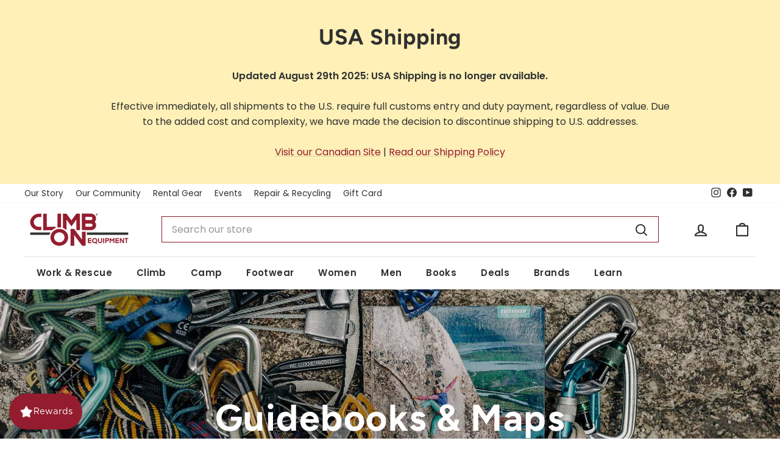

--- FILE ---
content_type: text/javascript
request_url: https://climbonequipment.com/cdn/shop/t/100/assets/gtag-custom-events.js?v=183268382795081834521748819480
body_size: -335
content:
document.addEventListener("collection:reloaded",function(){if(window.location.search){const searchParams=new URLSearchParams(window.location.search);let gtagParams={},brand,price=[],count=0;for(const p of searchParams){if(count=p[0].includes("filter")?count+1:count,p[0].includes("filter.v.price"))switch(p[0].includes("gte")){case!0:price.push("greater than");break;default:price.push("less than");break}brand=p[0]=="filter.p.vendor"?p[1]:null;let key=p[0].match(/^filter\.p\.m.+/s)!=null?p[0].match(/^filter\.p\.m.+/s)[0].replace("filter.p.m.custom.",""):null,value=key!=null?p[1]:null;key!=null&&(key in gtagParams?gtagParams[key].push(value):gtagParams[key]=[value])}price=price.length>1?"range":price.length>0?price[0]:null,gtag("event","filter_use",{event_category:"behaviour",filters_price:price,filters_brand:brand,filters:gtagParams,value:count,send_to:"GTM-54JKXBP"})}});
//# sourceMappingURL=/cdn/shop/t/100/assets/gtag-custom-events.js.map?v=183268382795081834521748819480
